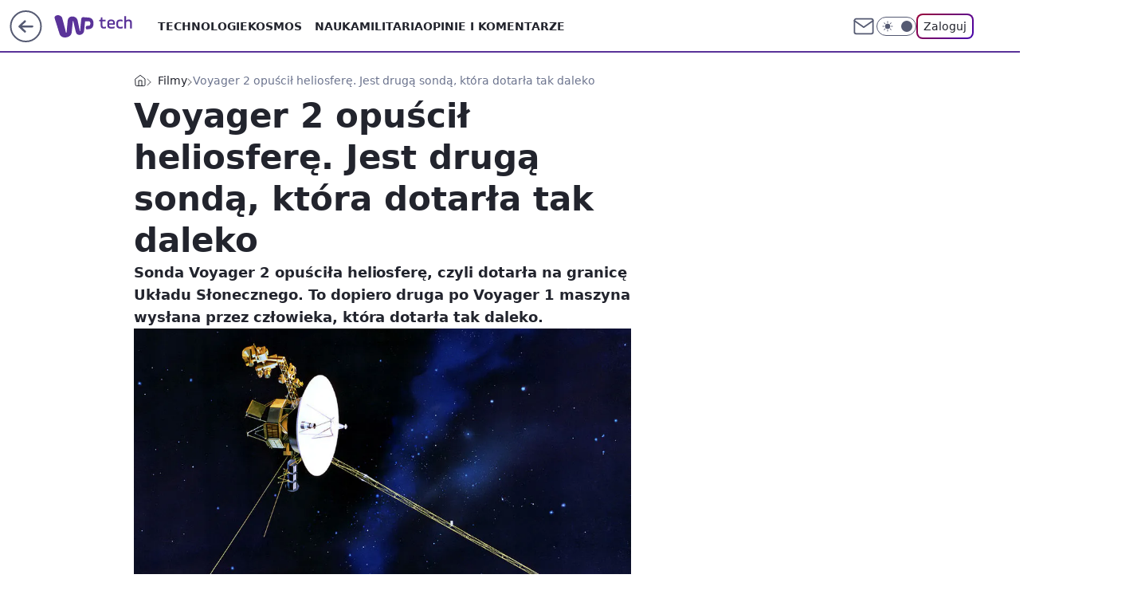

--- FILE ---
content_type: application/javascript
request_url: https://rek.www.wp.pl/gaf.js?rv=2&sn=tech&pvid=0bd9cdb328f1d0757bf3&rekids=234802&whbid-test=1&phtml=tech.wp.pl%2Fvoyager-2-opuscil-heliosfere-jest-druga-sonda-ktora-dotarla-tak-daleko%2C6326386121823873a&abtest=adtech%7CPRGM-1047%7CA%3Badtech%7CPU-335%7CA%3Badtech%7CPRG-3468%7CA%3Badtech%7CPRGM-1036%7CD%3Badtech%7CFP-76%7CA%3Badtech%7CPRGM-1356%7CA%3Badtech%7CPRGM-1419%7CB%3Badtech%7CPRGM-1589%7CA%3Badtech%7CPRGM-1443%7CA%3Badtech%7CPRGM-1587%7CB%3Badtech%7CPRGM-1615%7CA%3Badtech%7CPRGM-1215%7CC&PWA_adbd=0&darkmode=0&highLayout=0&layout=wide&navType=navigate&cdl=0&ctype=article&ciab=IAB19%2CIAB-v3-472%2CIAB15-7&cid=6326386121823873&csystem=ncr&cdate=2018-12-11&ccategory=filmy&REKtagi=nasa%3Bvoyager_1%3Bvoyager_2%3Bwiadomosci%3Bkosmos&vw=1280&vh=720&p1=0&spin=nlo4ut42&bcv=2
body_size: 3547
content:
nlo4ut42({"spin":"nlo4ut42","bunch":234802,"context":{"dsa":false,"minor":false,"bidRequestId":"ccfeac9f-bf08-48e5-b8b9-0c5a242a4fc5","maConfig":{"timestamp":"2026-01-20T08:15:08.178Z"},"dfpConfig":{"timestamp":"2026-01-20T10:42:02.482Z"},"sda":[],"targeting":{"client":{},"server":{},"query":{"PWA_adbd":"0","REKtagi":"nasa;voyager_1;voyager_2;wiadomosci;kosmos","abtest":"adtech|PRGM-1047|A;adtech|PU-335|A;adtech|PRG-3468|A;adtech|PRGM-1036|D;adtech|FP-76|A;adtech|PRGM-1356|A;adtech|PRGM-1419|B;adtech|PRGM-1589|A;adtech|PRGM-1443|A;adtech|PRGM-1587|B;adtech|PRGM-1615|A;adtech|PRGM-1215|C","bcv":"2","ccategory":"filmy","cdate":"2018-12-11","cdl":"0","ciab":"IAB19,IAB-v3-472,IAB15-7","cid":"6326386121823873","csystem":"ncr","ctype":"article","darkmode":"0","highLayout":"0","layout":"wide","navType":"navigate","p1":"0","phtml":"tech.wp.pl/voyager-2-opuscil-heliosfere-jest-druga-sonda-ktora-dotarla-tak-daleko,6326386121823873a","pvid":"0bd9cdb328f1d0757bf3","rekids":"234802","rv":"2","sn":"tech","spin":"nlo4ut42","vh":"720","vw":"1280","whbid-test":"1"}},"directOnly":0,"geo":{"country":"840","region":"","city":""},"statid":"","mlId":"","rshsd":"10","isRobot":false,"curr":{"EUR":4.2279,"USD":3.6054,"CHF":4.5608,"GBP":4.8583},"rv":"2","status":{"advf":2,"ma":2,"ma_ads-bidder":2,"ma_cpv-bidder":2,"ma_high-cpm-bidder":2}},"slots":{"11":{"delivered":"1","campaign":null,"dfpConfig":{"placement":"/89844762/Desktop_Tech.wp.pl_x11_art","roshash":"EILO","ceil":100,"sizes":[[336,280],[640,280],[300,250]],"namedSizes":["fluid"],"div":"div-gpt-ad-x11-art","targeting":{"DFPHASH":"AEHK","emptygaf":"0"},"gfp":"EILO"}},"12":{"delivered":"1","campaign":null,"dfpConfig":{"placement":"/89844762/Desktop_Tech.wp.pl_x12_art","roshash":"EILO","ceil":100,"sizes":[[336,280],[640,280],[300,250]],"namedSizes":["fluid"],"div":"div-gpt-ad-x12-art","targeting":{"DFPHASH":"AEHK","emptygaf":"0"},"gfp":"EILO"}},"13":{"delivered":"1","campaign":null,"dfpConfig":{"placement":"/89844762/Desktop_Tech.wp.pl_x13_art","roshash":"EILO","ceil":100,"sizes":[[336,280],[640,280],[300,250]],"namedSizes":["fluid"],"div":"div-gpt-ad-x13-art","targeting":{"DFPHASH":"AEHK","emptygaf":"0"},"gfp":"EILO"}},"14":{"delivered":"1","campaign":null,"dfpConfig":{"placement":"/89844762/Desktop_Tech.wp.pl_x14_art","roshash":"EILO","ceil":100,"sizes":[[336,280],[640,280],[300,250]],"namedSizes":["fluid"],"div":"div-gpt-ad-x14-art","targeting":{"DFPHASH":"AEHK","emptygaf":"0"},"gfp":"EILO"}},"15":{"delivered":"1","campaign":null,"dfpConfig":{"placement":"/89844762/Desktop_Tech.wp.pl_x15_art","roshash":"EILO","ceil":100,"sizes":[[728,90],[970,300],[950,90],[980,120],[980,90],[970,150],[970,90],[970,250],[930,180],[950,200],[750,100],[970,66],[750,200],[960,90],[970,100],[750,300],[970,200],[950,300]],"namedSizes":["fluid"],"div":"div-gpt-ad-x15-art","targeting":{"DFPHASH":"AEHK","emptygaf":"0"},"gfp":"EILO"}},"16":{"delivered":"1","campaign":null,"dfpConfig":{"placement":"/89844762/Desktop_Tech.wp.pl_x16","roshash":"EILO","ceil":100,"sizes":[[728,90],[970,300],[950,90],[980,120],[980,90],[970,150],[970,90],[970,250],[930,180],[950,200],[750,100],[970,66],[750,200],[960,90],[970,100],[750,300],[970,200],[950,300]],"namedSizes":["fluid"],"div":"div-gpt-ad-x16","targeting":{"DFPHASH":"AEHK","emptygaf":"0"},"gfp":"EILO"}},"17":{"delivered":"1","campaign":null,"dfpConfig":{"placement":"/89844762/Desktop_Tech.wp.pl_x17","roshash":"EILO","ceil":100,"sizes":[[728,90],[970,300],[950,90],[980,120],[980,90],[970,150],[970,90],[970,250],[930,180],[950,200],[750,100],[970,66],[750,200],[960,90],[970,100],[750,300],[970,200],[950,300]],"namedSizes":["fluid"],"div":"div-gpt-ad-x17","targeting":{"DFPHASH":"AEHK","emptygaf":"0"},"gfp":"EILO"}},"18":{"delivered":"1","campaign":null,"dfpConfig":{"placement":"/89844762/Desktop_Tech.wp.pl_x18","roshash":"EILO","ceil":100,"sizes":[[728,90],[970,300],[950,90],[980,120],[980,90],[970,150],[970,90],[970,250],[930,180],[950,200],[750,100],[970,66],[750,200],[960,90],[970,100],[750,300],[970,200],[950,300]],"namedSizes":["fluid"],"div":"div-gpt-ad-x18","targeting":{"DFPHASH":"AEHK","emptygaf":"0"},"gfp":"EILO"}},"19":{"delivered":"1","campaign":null,"dfpConfig":{"placement":"/89844762/Desktop_Tech.wp.pl_x19","roshash":"EILO","ceil":100,"sizes":[[728,90],[970,300],[950,90],[980,120],[980,90],[970,150],[970,90],[970,250],[930,180],[950,200],[750,100],[970,66],[750,200],[960,90],[970,100],[750,300],[970,200],[950,300]],"namedSizes":["fluid"],"div":"div-gpt-ad-x19","targeting":{"DFPHASH":"AEHK","emptygaf":"0"},"gfp":"EILO"}},"2":{"delivered":"1","campaign":{"id":"188278","capping":"PWAck=27120619\u0026PWAclt=792\u0026tpl=1","adm":{"bunch":"234802","creations":[{"cbConfig":{"blur":false,"bottomBar":false,"fullPage":false,"message":"Przekierowanie za {{time}} sekund{{y}}","timeout":15000},"height":600,"pixels":["//gde-default.hit.gemius.pl/_1768987846/redot.gif?id=AurlpqtfLPQooAxj7wsDeNWb7DpBnawS60AjdQWqM6T.z7/fastid=fsjxkechbderpocuyimavtcqankj/stparam=xcjskxjudx/nc=0/gdpr=0/gdpr_consent="],"showLabel":false,"src":"https://mamc.wpcdn.pl/188278/1768219315939/backup_mcd_ruby_choco_latte_1200x600.jpg","trackers":{"click":[""],"cview":["//ma.wp.pl/ma.gif?clid=dca45526c17aa056cf0f889dbba57020\u0026SN=tech\u0026pvid=0bd9cdb328f1d0757bf3\u0026action=cvimp\u0026pg=tech.wp.pl\u0026par=bidderID%3D11%26contentID%3D6326386121823873%26platform%3D8%26inver%3D2%26tpID%3D1402620%26seatID%3Ddca45526c17aa056cf0f889dbba57020%26iabPageCategories%3D%26is_adblock%3D0%26sn%3Dtech%26bidTimestamp%3D1768987846%26is_robot%3D0%26hBudgetRate%3DEHKPSVY%26partnerID%3D%26conversionValue%3D0%26ssp%3Dwp.pl%26creationID%3D1470141%26test%3D0%26order%3D265630%26isDev%3Dfalse%26utility%3DXddHuVOSvdiLXsrDbdyb70U_sLj7Hmbb5B-OUOoX0fx2FFfV5yxxhp0stxFiejlU%26slotID%3D002%26billing%3Dcpv%26source%3DTG%26targetDomain%3Dmcdonalds.pl%26publisherID%3D308%26domain%3Dtech.wp.pl%26workfID%3D188278%26seatFee%3D7VJhocwPnraCQtId7uv0mWlm_iwGUWaI5w3CsWUJaso%26client_id%3D43759%26emission%3D3043513%26pricingModel%3DphIRvN7SCABUoehWLzgAFdAZ6fANO8I2cNGALEuPlpM%26iabSiteCategories%3D%26medium%3Ddisplay%26bidReqID%3Dccfeac9f-bf08-48e5-b8b9-0c5a242a4fc5%26userID%3D__UNKNOWN_TELL_US__%26slotSizeWxH%3D1200x600%26cur%3DPLN%26org_id%3D25%26editedTimestamp%3D1768219234%26ttl%3D1769074246%26device%3DPERSONAL_COMPUTER%26rekid%3D234802%26ip%3Dxcpnf_bsG_NZgkAhCthA3GZo6iSScZLp741Rbx_VfAE%26pvid%3D0bd9cdb328f1d0757bf3%26geo%3D840%253B%253B%26hBidPrice%3DEHKPSVY"],"impression":["//ma.wp.pl/ma.gif?clid=dca45526c17aa056cf0f889dbba57020\u0026SN=tech\u0026pvid=0bd9cdb328f1d0757bf3\u0026action=delivery\u0026pg=tech.wp.pl\u0026par=seatFee%3D7VJhocwPnraCQtId7uv0mWlm_iwGUWaI5w3CsWUJaso%26client_id%3D43759%26emission%3D3043513%26pricingModel%3DphIRvN7SCABUoehWLzgAFdAZ6fANO8I2cNGALEuPlpM%26iabSiteCategories%3D%26medium%3Ddisplay%26bidReqID%3Dccfeac9f-bf08-48e5-b8b9-0c5a242a4fc5%26userID%3D__UNKNOWN_TELL_US__%26slotSizeWxH%3D1200x600%26cur%3DPLN%26org_id%3D25%26editedTimestamp%3D1768219234%26ttl%3D1769074246%26device%3DPERSONAL_COMPUTER%26rekid%3D234802%26ip%3Dxcpnf_bsG_NZgkAhCthA3GZo6iSScZLp741Rbx_VfAE%26pvid%3D0bd9cdb328f1d0757bf3%26geo%3D840%253B%253B%26hBidPrice%3DEHKPSVY%26bidderID%3D11%26contentID%3D6326386121823873%26platform%3D8%26inver%3D2%26tpID%3D1402620%26seatID%3Ddca45526c17aa056cf0f889dbba57020%26iabPageCategories%3D%26is_adblock%3D0%26sn%3Dtech%26bidTimestamp%3D1768987846%26is_robot%3D0%26hBudgetRate%3DEHKPSVY%26partnerID%3D%26conversionValue%3D0%26ssp%3Dwp.pl%26creationID%3D1470141%26test%3D0%26order%3D265630%26isDev%3Dfalse%26utility%3DXddHuVOSvdiLXsrDbdyb70U_sLj7Hmbb5B-OUOoX0fx2FFfV5yxxhp0stxFiejlU%26slotID%3D002%26billing%3Dcpv%26source%3DTG%26targetDomain%3Dmcdonalds.pl%26publisherID%3D308%26domain%3Dtech.wp.pl%26workfID%3D188278"],"view":["//ma.wp.pl/ma.gif?clid=dca45526c17aa056cf0f889dbba57020\u0026SN=tech\u0026pvid=0bd9cdb328f1d0757bf3\u0026action=view\u0026pg=tech.wp.pl\u0026par=ip%3Dxcpnf_bsG_NZgkAhCthA3GZo6iSScZLp741Rbx_VfAE%26pvid%3D0bd9cdb328f1d0757bf3%26geo%3D840%253B%253B%26hBidPrice%3DEHKPSVY%26bidderID%3D11%26contentID%3D6326386121823873%26platform%3D8%26inver%3D2%26tpID%3D1402620%26seatID%3Ddca45526c17aa056cf0f889dbba57020%26iabPageCategories%3D%26is_adblock%3D0%26sn%3Dtech%26bidTimestamp%3D1768987846%26is_robot%3D0%26hBudgetRate%3DEHKPSVY%26partnerID%3D%26conversionValue%3D0%26ssp%3Dwp.pl%26creationID%3D1470141%26test%3D0%26order%3D265630%26isDev%3Dfalse%26utility%3DXddHuVOSvdiLXsrDbdyb70U_sLj7Hmbb5B-OUOoX0fx2FFfV5yxxhp0stxFiejlU%26slotID%3D002%26billing%3Dcpv%26source%3DTG%26targetDomain%3Dmcdonalds.pl%26publisherID%3D308%26domain%3Dtech.wp.pl%26workfID%3D188278%26seatFee%3D7VJhocwPnraCQtId7uv0mWlm_iwGUWaI5w3CsWUJaso%26client_id%3D43759%26emission%3D3043513%26pricingModel%3DphIRvN7SCABUoehWLzgAFdAZ6fANO8I2cNGALEuPlpM%26iabSiteCategories%3D%26medium%3Ddisplay%26bidReqID%3Dccfeac9f-bf08-48e5-b8b9-0c5a242a4fc5%26userID%3D__UNKNOWN_TELL_US__%26slotSizeWxH%3D1200x600%26cur%3DPLN%26org_id%3D25%26editedTimestamp%3D1768219234%26ttl%3D1769074246%26device%3DPERSONAL_COMPUTER%26rekid%3D234802"]},"transparentPlaceholder":false,"type":"image","url":"https://gde-default.hit.gemius.pl/lshitredir/id=AurlpqtfLPQooAxj7wsDeNWb7DpBnawS60AjdQWqM6T.z7/fastid=jtkvsjgljofzfpdtsvypmawiynnr/stparam=rehpbsnndr/nc=0/gdpr=0/gdpr_consent=/url=https://links.mcdonaldsapps.com/CKlgPh?utm_campaign=McDonalds_McCafe_260114_260324_McCafe%20Special%20Autumn%20%26%20Winter%202026\u0026utm_source=CommercialBreak\u0026utm_medium=%2FDISPLAY%2FWP%2FWP.WP_CommercialBreak__CPM_Display_aTAGdcGL_","width":1200}],"redir":"https://ma.wp.pl/redirma?SN=tech\u0026pvid=0bd9cdb328f1d0757bf3\u0026par=ttl%3D1769074246%26bidderID%3D11%26client_id%3D43759%26bidReqID%3Dccfeac9f-bf08-48e5-b8b9-0c5a242a4fc5%26editedTimestamp%3D1768219234%26device%3DPERSONAL_COMPUTER%26hBidPrice%3DEHKPSVY%26domain%3Dtech.wp.pl%26medium%3Ddisplay%26creationID%3D1470141%26rekid%3D234802%26pvid%3D0bd9cdb328f1d0757bf3%26seatID%3Ddca45526c17aa056cf0f889dbba57020%26ip%3Dxcpnf_bsG_NZgkAhCthA3GZo6iSScZLp741Rbx_VfAE%26geo%3D840%253B%253B%26platform%3D8%26bidTimestamp%3D1768987846%26partnerID%3D%26slotID%3D002%26publisherID%3D308%26pricingModel%3DphIRvN7SCABUoehWLzgAFdAZ6fANO8I2cNGALEuPlpM%26slotSizeWxH%3D1200x600%26conversionValue%3D0%26ssp%3Dwp.pl%26utility%3DXddHuVOSvdiLXsrDbdyb70U_sLj7Hmbb5B-OUOoX0fx2FFfV5yxxhp0stxFiejlU%26seatFee%3D7VJhocwPnraCQtId7uv0mWlm_iwGUWaI5w3CsWUJaso%26is_robot%3D0%26hBudgetRate%3DEHKPSVY%26isDev%3Dfalse%26source%3DTG%26sn%3Dtech%26org_id%3D25%26inver%3D2%26tpID%3D1402620%26iabPageCategories%3D%26is_adblock%3D0%26test%3D0%26billing%3Dcpv%26userID%3D__UNKNOWN_TELL_US__%26cur%3DPLN%26contentID%3D6326386121823873%26order%3D265630%26targetDomain%3Dmcdonalds.pl%26workfID%3D188278%26emission%3D3043513%26iabSiteCategories%3D\u0026url=","slot":"2"},"creative":{"Id":"1470141","provider":"ma_cpv-bidder","roshash":"GJMP","height":600,"width":1200,"touchpointId":"1402620","source":{"bidder":"cpv-bidder"}},"sellingModel":{"model":"CPM_INT"}},"dfpConfig":{"placement":"/89844762/Desktop_Tech.wp.pl_x02","roshash":"GJMP","ceil":100,"sizes":[[970,300],[970,600],[750,300],[950,300],[980,600],[1920,870],[1200,600],[750,400],[960,640]],"namedSizes":["fluid"],"div":"div-gpt-ad-x02","targeting":{"DFPHASH":"CFIL","emptygaf":"0"},"gfp":"FNQT"}},"24":{"delivered":"","campaign":null,"dfpConfig":null},"25":{"delivered":"1","campaign":null,"dfpConfig":{"placement":"/89844762/Desktop_Tech.wp.pl_x25_art","roshash":"EILO","ceil":100,"sizes":[[336,280],[640,280],[300,250]],"namedSizes":["fluid"],"div":"div-gpt-ad-x25-art","targeting":{"DFPHASH":"AEHK","emptygaf":"0"},"gfp":"EILO"}},"27":{"delivered":"1","campaign":null,"dfpConfig":{"placement":"/89844762/Desktop_Tech.wp.pl_x27_art","roshash":"EILO","ceil":100,"sizes":[[160,600]],"namedSizes":["fluid"],"div":"div-gpt-ad-x27-art","targeting":{"DFPHASH":"AEHK","emptygaf":"0"},"gfp":"EILO"}},"28":{"delivered":"","campaign":null,"dfpConfig":null},"29":{"delivered":"","campaign":null,"dfpConfig":null},"3":{"delivered":"1","campaign":null,"dfpConfig":{"placement":"/89844762/Desktop_Tech.wp.pl_x03_art","roshash":"EILO","ceil":100,"sizes":[[728,90],[970,300],[950,90],[980,120],[980,90],[970,150],[970,90],[970,250],[930,180],[950,200],[750,100],[970,66],[750,200],[960,90],[970,100],[750,300],[970,200],[950,300]],"namedSizes":["fluid"],"div":"div-gpt-ad-x03-art","targeting":{"DFPHASH":"AEHK","emptygaf":"0"},"gfp":"EILO"}},"32":{"delivered":"1","campaign":null,"dfpConfig":{"placement":"/89844762/Desktop_Tech.wp.pl_x32_art","roshash":"EILO","ceil":100,"sizes":[[336,280],[640,280],[300,250]],"namedSizes":["fluid"],"div":"div-gpt-ad-x32-art","targeting":{"DFPHASH":"AEHK","emptygaf":"0"},"gfp":"EILO"}},"33":{"delivered":"1","campaign":null,"dfpConfig":{"placement":"/89844762/Desktop_Tech.wp.pl_x33_art","roshash":"EILO","ceil":100,"sizes":[[336,280],[640,280],[300,250]],"namedSizes":["fluid"],"div":"div-gpt-ad-x33-art","targeting":{"DFPHASH":"AEHK","emptygaf":"0"},"gfp":"EILO"}},"34":{"delivered":"1","campaign":null,"dfpConfig":{"placement":"/89844762/Desktop_Tech.wp.pl_x34_art","roshash":"EILO","ceil":100,"sizes":[[300,250]],"namedSizes":["fluid"],"div":"div-gpt-ad-x34-art","targeting":{"DFPHASH":"AEHK","emptygaf":"0"},"gfp":"EILO"}},"35":{"delivered":"1","campaign":null,"dfpConfig":{"placement":"/89844762/Desktop_Tech.wp.pl_x35_art","roshash":"EILO","ceil":100,"sizes":[[300,600],[300,250]],"namedSizes":["fluid"],"div":"div-gpt-ad-x35-art","targeting":{"DFPHASH":"AEHK","emptygaf":"0"},"gfp":"EILO"}},"36":{"delivered":"1","campaign":null,"dfpConfig":{"placement":"/89844762/Desktop_Tech.wp.pl_x36_art","roshash":"EILO","ceil":100,"sizes":[[300,600],[300,250]],"namedSizes":["fluid"],"div":"div-gpt-ad-x36-art","targeting":{"DFPHASH":"AEHK","emptygaf":"0"},"gfp":"EILO"}},"37":{"delivered":"1","campaign":null,"dfpConfig":{"placement":"/89844762/Desktop_Tech.wp.pl_x37_art","roshash":"EILO","ceil":100,"sizes":[[300,600],[300,250]],"namedSizes":["fluid"],"div":"div-gpt-ad-x37-art","targeting":{"DFPHASH":"AEHK","emptygaf":"0"},"gfp":"EILO"}},"40":{"delivered":"1","campaign":null,"dfpConfig":{"placement":"/89844762/Desktop_Tech.wp.pl_x40","roshash":"EJMP","ceil":100,"sizes":[[300,250]],"namedSizes":["fluid"],"div":"div-gpt-ad-x40","targeting":{"DFPHASH":"AFIL","emptygaf":"0"},"gfp":"EJMP"}},"5":{"delivered":"1","campaign":null,"dfpConfig":{"placement":"/89844762/Desktop_Tech.wp.pl_x05_art","roshash":"EILO","ceil":100,"sizes":[[336,280],[640,280],[300,250]],"namedSizes":["fluid"],"div":"div-gpt-ad-x05-art","targeting":{"DFPHASH":"AEHK","emptygaf":"0"},"gfp":"EILO"}},"50":{"delivered":"1","campaign":null,"dfpConfig":{"placement":"/89844762/Desktop_Tech.wp.pl_x50_art","roshash":"EILO","ceil":100,"sizes":[[728,90],[970,300],[950,90],[980,120],[980,90],[970,150],[970,90],[970,250],[930,180],[950,200],[750,100],[970,66],[750,200],[960,90],[970,100],[750,300],[970,200],[950,300]],"namedSizes":["fluid"],"div":"div-gpt-ad-x50-art","targeting":{"DFPHASH":"AEHK","emptygaf":"0"},"gfp":"EILO"}},"52":{"delivered":"1","campaign":null,"dfpConfig":{"placement":"/89844762/Desktop_Tech.wp.pl_x52_art","roshash":"EILO","ceil":100,"sizes":[[300,250]],"namedSizes":["fluid"],"div":"div-gpt-ad-x52-art","targeting":{"DFPHASH":"AEHK","emptygaf":"0"},"gfp":"EILO"}},"529":{"delivered":"1","campaign":null,"dfpConfig":{"placement":"/89844762/Desktop_Tech.wp.pl_x529","roshash":"EILO","ceil":100,"sizes":[[300,250]],"namedSizes":["fluid"],"div":"div-gpt-ad-x529","targeting":{"DFPHASH":"AEHK","emptygaf":"0"},"gfp":"EILO"}},"53":{"delivered":"1","campaign":null,"dfpConfig":{"placement":"/89844762/Desktop_Tech.wp.pl_x53_art","roshash":"EILO","ceil":100,"sizes":[[728,90],[970,300],[950,90],[980,120],[980,90],[970,150],[970,600],[970,90],[970,250],[930,180],[950,200],[750,100],[970,66],[750,200],[960,90],[970,100],[750,300],[970,200],[940,600]],"namedSizes":["fluid"],"div":"div-gpt-ad-x53-art","targeting":{"DFPHASH":"AEHK","emptygaf":"0"},"gfp":"EILO"}},"531":{"delivered":"1","campaign":null,"dfpConfig":{"placement":"/89844762/Desktop_Tech.wp.pl_x531","roshash":"EILO","ceil":100,"sizes":[[300,250]],"namedSizes":["fluid"],"div":"div-gpt-ad-x531","targeting":{"DFPHASH":"AEHK","emptygaf":"0"},"gfp":"EILO"}},"541":{"delivered":"1","campaign":null,"dfpConfig":{"placement":"/89844762/Desktop_Tech.wp.pl_x541_art","roshash":"EILO","ceil":100,"sizes":[[300,600],[300,250]],"namedSizes":["fluid"],"div":"div-gpt-ad-x541-art","targeting":{"DFPHASH":"AEHK","emptygaf":"0"},"gfp":"EILO"}},"59":{"delivered":"1","campaign":null,"dfpConfig":{"placement":"/89844762/Desktop_Tech.wp.pl_x59_art","roshash":"EILO","ceil":100,"sizes":[[300,600],[300,250]],"namedSizes":["fluid"],"div":"div-gpt-ad-x59-art","targeting":{"DFPHASH":"AEHK","emptygaf":"0"},"gfp":"EILO"}},"6":{"delivered":"","campaign":null,"dfpConfig":null},"61":{"delivered":"1","campaign":null,"dfpConfig":{"placement":"/89844762/Desktop_Tech.wp.pl_x61_art","roshash":"EILO","ceil":100,"sizes":[[336,280],[640,280],[300,250]],"namedSizes":["fluid"],"div":"div-gpt-ad-x61-art","targeting":{"DFPHASH":"AEHK","emptygaf":"0"},"gfp":"EILO"}},"67":{"delivered":"1","campaign":null,"dfpConfig":{"placement":"/89844762/Desktop_Tech.wp.pl_x67_art","roshash":"EHNQ","ceil":100,"sizes":[[300,50]],"namedSizes":["fluid"],"div":"div-gpt-ad-x67-art","targeting":{"DFPHASH":"ADJM","emptygaf":"0"},"gfp":"EHNQ"}},"7":{"delivered":"","campaign":null,"dfpConfig":null},"70":{"delivered":"1","campaign":null,"dfpConfig":{"placement":"/89844762/Desktop_Tech.wp.pl_x70_art","roshash":"EILO","ceil":100,"sizes":[[728,90],[970,300],[950,90],[980,120],[980,90],[970,150],[970,90],[970,250],[930,180],[950,200],[750,100],[970,66],[750,200],[960,90],[970,100],[750,300],[970,200],[950,300]],"namedSizes":["fluid"],"div":"div-gpt-ad-x70-art","targeting":{"DFPHASH":"AEHK","emptygaf":"0"},"gfp":"EILO"}},"716":{"delivered":"","campaign":null,"dfpConfig":null},"717":{"delivered":"","campaign":null,"dfpConfig":null},"72":{"delivered":"1","campaign":null,"dfpConfig":{"placement":"/89844762/Desktop_Tech.wp.pl_x72_art","roshash":"EILO","ceil":100,"sizes":[[300,250]],"namedSizes":["fluid"],"div":"div-gpt-ad-x72-art","targeting":{"DFPHASH":"AEHK","emptygaf":"0"},"gfp":"EILO"}},"79":{"delivered":"1","campaign":null,"dfpConfig":{"placement":"/89844762/Desktop_Tech.wp.pl_x79_art","roshash":"EILO","ceil":100,"sizes":[[300,600],[300,250]],"namedSizes":["fluid"],"div":"div-gpt-ad-x79-art","targeting":{"DFPHASH":"AEHK","emptygaf":"0"},"gfp":"EILO"}},"8":{"delivered":"","campaign":null,"dfpConfig":null},"80":{"delivered":"1","campaign":null,"dfpConfig":{"placement":"/89844762/Desktop_Tech.wp.pl_x80_art","roshash":"EHPS","ceil":100,"sizes":[[1,1]],"namedSizes":["fluid"],"div":"div-gpt-ad-x80-art","isNative":1,"targeting":{"DFPHASH":"ADLO","emptygaf":"0"},"gfp":"EHPS"}},"81":{"delivered":"1","campaign":null,"dfpConfig":{"placement":"/89844762/Desktop_Tech.wp.pl_x81_art","roshash":"EHPS","ceil":100,"sizes":[[1,1]],"namedSizes":["fluid"],"div":"div-gpt-ad-x81-art","isNative":1,"targeting":{"DFPHASH":"ADLO","emptygaf":"0"},"gfp":"EHPS"}},"810":{"delivered":"","campaign":null,"dfpConfig":null},"811":{"delivered":"","campaign":null,"dfpConfig":null},"812":{"delivered":"","campaign":null,"dfpConfig":null},"813":{"delivered":"","campaign":null,"dfpConfig":null},"814":{"delivered":"","campaign":null,"dfpConfig":null},"815":{"delivered":"","campaign":null,"dfpConfig":null},"816":{"delivered":"","campaign":null,"dfpConfig":null},"817":{"delivered":"","campaign":null,"dfpConfig":null},"82":{"delivered":"1","campaign":null,"dfpConfig":{"placement":"/89844762/Desktop_Tech.wp.pl_x82_art","roshash":"EHPS","ceil":100,"sizes":[[1,1]],"namedSizes":["fluid"],"div":"div-gpt-ad-x82-art","isNative":1,"targeting":{"DFPHASH":"ADLO","emptygaf":"0"},"gfp":"EHPS"}},"826":{"delivered":"","campaign":null,"dfpConfig":null},"827":{"delivered":"","campaign":null,"dfpConfig":null},"828":{"delivered":"","campaign":null,"dfpConfig":null},"83":{"delivered":"1","campaign":null,"dfpConfig":{"placement":"/89844762/Desktop_Tech.wp.pl_x83_art","roshash":"EHPS","ceil":100,"sizes":[[1,1]],"namedSizes":["fluid"],"div":"div-gpt-ad-x83-art","isNative":1,"targeting":{"DFPHASH":"ADLO","emptygaf":"0"},"gfp":"EHPS"}},"89":{"delivered":"","campaign":null,"dfpConfig":null},"90":{"delivered":"1","campaign":null,"dfpConfig":{"placement":"/89844762/Desktop_Tech.wp.pl_x90_art","roshash":"EILO","ceil":100,"sizes":[[728,90],[970,300],[950,90],[980,120],[980,90],[970,150],[970,90],[970,250],[930,180],[950,200],[750,100],[970,66],[750,200],[960,90],[970,100],[750,300],[970,200],[950,300]],"namedSizes":["fluid"],"div":"div-gpt-ad-x90-art","targeting":{"DFPHASH":"AEHK","emptygaf":"0"},"gfp":"EILO"}},"92":{"delivered":"1","campaign":null,"dfpConfig":{"placement":"/89844762/Desktop_Tech.wp.pl_x92_art","roshash":"EILO","ceil":100,"sizes":[[300,250]],"namedSizes":["fluid"],"div":"div-gpt-ad-x92-art","targeting":{"DFPHASH":"AEHK","emptygaf":"0"},"gfp":"EILO"}},"93":{"delivered":"1","campaign":null,"dfpConfig":{"placement":"/89844762/Desktop_Tech.wp.pl_x93_art","roshash":"EILO","ceil":100,"sizes":[[300,600],[300,250]],"namedSizes":["fluid"],"div":"div-gpt-ad-x93-art","targeting":{"DFPHASH":"AEHK","emptygaf":"0"},"gfp":"EILO"}},"94":{"delivered":"1","campaign":null,"dfpConfig":{"placement":"/89844762/Desktop_Tech.wp.pl_x94_art","roshash":"EILO","ceil":100,"sizes":[[300,600],[300,250]],"namedSizes":["fluid"],"div":"div-gpt-ad-x94-art","targeting":{"DFPHASH":"AEHK","emptygaf":"0"},"gfp":"EILO"}},"95":{"delivered":"1","campaign":null,"dfpConfig":{"placement":"/89844762/Desktop_Tech.wp.pl_x95_art","roshash":"EILO","ceil":100,"sizes":[[300,600],[300,250]],"namedSizes":["fluid"],"div":"div-gpt-ad-x95-art","targeting":{"DFPHASH":"AEHK","emptygaf":"0"},"gfp":"EILO"}},"99":{"delivered":"1","campaign":null,"dfpConfig":{"placement":"/89844762/Desktop_Tech.wp.pl_x99_art","roshash":"EILO","ceil":100,"sizes":[[300,600],[300,250]],"namedSizes":["fluid"],"div":"div-gpt-ad-x99-art","targeting":{"DFPHASH":"AEHK","emptygaf":"0"},"gfp":"EILO"}}},"bdd":{}});